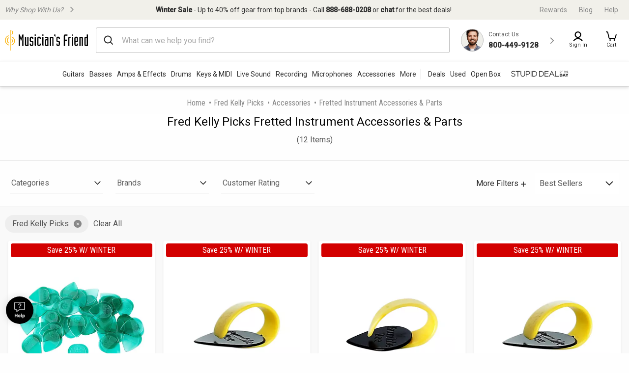

--- FILE ---
content_type: image/svg+xml
request_url: https://static.musiciansfriend.com/responsive/img/mf/sign-in-icon.svg?vId=2025.12.30.dev.myaccount.a&cb=4
body_size: 84
content:
<svg xmlns="http://www.w3.org/2000/svg" width="22" height="22.1" viewBox="0 0 22 22.1"><defs><style>.a,.b{fill:none;}.b{stroke:#000;stroke-linecap:round;stroke-linejoin:round;stroke-width:2.2px;}</style></defs><g transform="translate(-4.719 -0.4)"><rect class="a" width="22" height="22" transform="translate(4.719 0.5)"/><g transform="translate(1)"><path class="b" d="M19.065,1.5A5.565,5.565,0,1,1,13.5,7.065,5.566,5.566,0,0,1,19.065,1.5Z" transform="translate(-4.23)"/><path class="b" d="M5.719,32.462A10.221,10.221,0,0,1,14.836,27a10.448,10.448,0,0,1,9.27,5.758" transform="translate(0 -11.984)"/></g></g></svg>